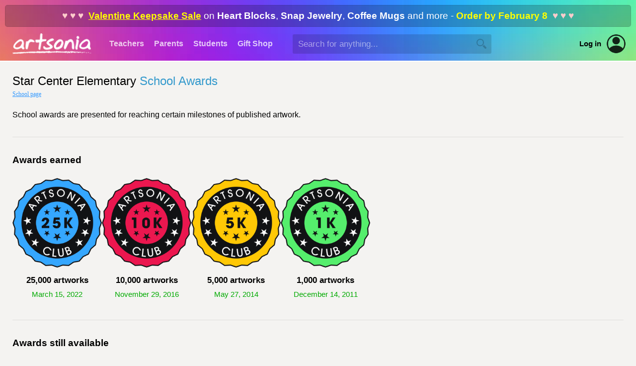

--- FILE ---
content_type: text/html; Charset=UTF-8
request_url: https://www.artsonia.com/schools/awards/awards.asp?id=8063
body_size: 7004
content:


<html>

<head>

	<title>Artsonia - Star Center Elementary - School Awards</title>
	
	<meta name="keywords" content="student, kid, art, museum, gallery, portfolio, artist, children, teacher, education, school, project, idea, art contest, lesson plan, artwork, child, painting, elementary, middle, high">
	<meta name="description" content="Artsonia is a gallery of student art portfolios where young artists (grades PK-12) display their art worldwide. We have a vibrant community of art teachers who also share their ideas and lesson plans.">
	
	<meta http-equiv="Content-Type" content="text/html; charset=iso-8859-1">

	
	<link rel="stylesheet" type="text/css" href="/shared/styles/main.css?v=20251130">
	
	
	<link rel="stylesheet" type="text/css" href="/shared/lib/load-awesome-1.1.0/css/ball-clip-rotate.min.css" />
	<link rel="stylesheet" type="text/css" href="/shared/styles/loaders.css" />
	
	
	
		<link type="text/css" href="/shared/jquery/jquery-ui-1.14.1/jquery-ui.min.css" rel="Stylesheet" />
		<script type="text/javascript" src="/shared/jquery/jquery-3.7.1.js"></script>
		<script type="text/javascript" src="/shared/jquery/jquery-ui-1.14.1/jquery-ui.min.js"></script>
		<script type="text/javascript" src="/shared/jquery/jquery.timers-1.2.js"></script>
		<script type="text/javascript" src="/shared/jquery/jquery.ui.touch-punch.min.js"></script>
		<script type="text/javascript" src="/shared/jquery/jquery.blockUI.js"></script>
		<script type="text/javascript" src="/shared/jquery/js.cookie.min.js"></script>
		<script type="text/javascript" src="/shared/jquery/artsonia.js?v=20240726b"></script>

		<script src="/shared/lib/sweetalert/sweetalert.min.js"></script>
		<link rel="stylesheet" type="text/css" href="/shared/lib/sweetalert/sweetalert.css">		

		
	<meta name="viewport" content="width=device-width, initial-scale=1, user-scalable=no"> 
	
	
	<script type="text/javascript">
	
		window.onerror = function (msg, url, line, col, error) {
		 
			let container = document.getElementById("ScriptError");
			if ( container ) {
				container.style.display = "";
				let output = document.getElementById("ScriptErrorDetails");
				if ( output ) {
					output.innerHTML = msg + "<br>";
					output.innerHTML += url + "<br>";
					output.innerHTML += "Line " + line + ", Col " + col + "<br>";
					output.innerHTML += error.message + "<br>";
					output.innerHTML += error.stack;
				}
			}
			
			try {
				var errorData = {
					errorMsg: msg,
					errorUrl : url,
					errorLocation: "line " + line + ", col " + col,
					errorObjMessage: error.message,
					errorObjStack: error.stack,
					url: document.location.href,
					sessionID: "2EA3E7B2E86D42E88AA857479C1B82B3",
					psessionID: "E0BB24C5A43249669735C8458EC312E0",
					authToken: "",
					authUserID: "",
					authUserType: "",
					cartID: ""
				};
				$.post("/shared/httperrors/client.asp", errorData); // , function(result) { });
			}
			catch(err) {
			}
			
			return false;
		}	
		
		$(function() {
		
			$(document).on("change", "select.hasPlaceholder", function() { updateSelect($(this)); });
			var $selects = $("select.hasPlaceholder");
			$selects.each(function() { updateSelect($(this)); });
			/*
			const observer = new MutationObserver( () => { $selects.trigger("mutated") });
			observer.observe($selects[1], { childList: true });
			$selects.on("mutated", (e) => { console.log("mutated"); updateSelect($(this)); });
			*/
			function updateSelect($select) {
				var val = $select.val();
				$select.css("color", val == "" || val == null ? "#ccc" : "inherit");
			}
			
			function scrubEmoji(str) {
				var result = str;
				if ( str !== undefined && str !== null ) {
					const emojiRegex = /[\u{1F600}-\u{1F64F}|\u{1F300}-\u{1F5FF}|\u{1F680}-\u{1F6FF}|\u{2600}-\u{26FF}|\u{2700}-\u{27BF}|\u{1F900}-\u{1F9FF}|\u{1F1E6}-\u{1F1FF}]/gu;
					result = result.replace(emojiRegex, "");
				}
				return result;
			}
			
			$("textarea, input[type='text']").keyup(checkEmoji).change(checkEmoji);
			
			function checkEmoji(e) {
				var $obj = $(e.target);
				var text = $obj.val();
				text2 = scrubEmoji(text);
				if ( text !== text2 ) {
					text2 = text2.replace(/  +/g, ' ');
					$obj.val(text2);
					$("<div class='emoji-warning' style='background:#f00;color:#fff;padding:5px 10px;font-family:arial;font-size:12px;font-weight:bold;border-radius:3px;margin-top:5px;position:absolute;'>Emoji are not allowed</div>")
						.insertAfter($obj)
						.delay(1000).fadeOut(1000, function() {
							$(this).remove();
						});
				}
			}
			
		});

	</script>
	
	

	<script language="javascript">
	
		$(function() {
		
			$("#CancelBtn").click(function() {
				if ( window.history.length > 0 && document.referrer.indexOf(window.location.host) !== -1) window.history.back(); else location.href = "";
			});
		
		});
		
	</script>
	
	<style>
	
		.badges-container {
			display:flex;
			align-items:flex-start;
			flex-wrap:wrap;
			gap: 20px 20px;
		}
	
		.badge {
			width:180px;
			height:250px;
			text-align:center;
			position: relative;
		}
		
		.badge-panel {
			width:180px;
			height:180px;
			transition-timing-function: ease;
			transition-duration: 300ms;
			transform: scale(1.0, 1.0);
		}

		.badge-icon {
			max-width: 180px;
			max-height: 180px;
			filter: grayscale(100%);
			opacity: 0.2;
			transition-timing-function: ease;
			transition-duration: 300ms;
		}
		
		.badge-labels {
			width: 180px;
			margin-top: 15px;
			font-family: arial;
		}
		
		.badge-label-name {
			text-align:center;
			font-weight:bold;
			color:#000;
			font-size:13pt;
		}
		
		.badge:hover .badge-panel {
			transform: scale(1.0, 1.0);
		}
		
		.badge:hover .badge-icon {
			opacity: 1.0;
			filter: grayscale(0%);
		}
		
		.badge-earned .badge-panel {
			transform: scale(1.0, 1.0);
		}
		
		.badge-earned .badge-icon {
			opacity: 1.0;
			filter: grayscale(0%);
		}

		.badge-earned:hover .badge-panel {
			transform: scale(1.0, 1.0);
		}
		
		@media only screen and (max-width: 48em) 
		{
			.badge {
				width:160px;
				height:220px;
			}
			
			.badge-panel {
				width:160px;
				height:160px;
			}

			.badge-icon {
				max-width: 160px;
				max-height: 160px;
			}
			
			.badge-labels {
				width: 160px;
				margin-top: 12px;
			}

			.badge-label-name {
				font-size:12pt;
			}

		}

	</style>
	
</head>

<body>



	<div id="HeaderWrapper">

		

		<a name="top"></a>

		

		<div id="header" class="header-standard header-xmas">

			
			<div class="headerPromoBanner" onclick="location.href='/gifts/'"><span class='show-for-large'><span style='color:#fcc;'>&hearts; &hearts; &hearts;&nbsp;&nbsp;</span><a href='/gifts/'>Valentine Keepsake Sale</a> on <b>Heart Blocks</b>, <b>Snap Jewelry</b>, <b>Coffee Mugs</b> and more - <b style='color:#ff0;'>Order by February 8</b><span style='color:#fcc;'>&nbsp;&nbsp;&hearts; &hearts; &hearts;</span></span><span class='show-for-small'><a href='/gifts/'>Valentines Sale</a> - Order by <span style='color:#ff0;'>February 8</span></span></div>
			

			<div class="show-for-large-flex" style="height:68px;display:flex;align-items:center;justify-content:flex-start;">
			
				<div style="min-width:210px;align-items:center;justify-content:center;display:flex;">
					<a href="/"><img src="/emails/system/templates/images/header-logo.png" width="160" height="42" border="0"></a>
				</div>
			
				<div class="headerTab "><a href="/teachers/">Teachers</a></div>
				<div class="headerTab "><a href="/parents/">Parents</a></div>
				<div class="headerTab "><a href="/class/">Students</a></div>
				<div class="headerTab "><a href="/gifts/">Gift&nbsp;Shop</a></div>
				
				
				<div id="HeaderSearchContainer" style="margin-left:30px;flex-grow:1;display:flex;align-items:center;">
					<input type="text" id="HeaderSearchText" value="" autocomplete="off" autocorrect="off" autocapitalize="off" spellcheck="false" placeholder="Search for anything..." size="40" maxlength="100" class="inputField" style="border:1px rgba(0,0,0,0) solid;background:rgba(0,0,0,0.15);width:100%;min-width:250px;max-width:400px;height:2.25em;color:#fff;" onkeydown="if (event.keyCode == 13) headerSearch('HeaderSearchText');">
					<img id="HeaderSearchBtn" src="/images/nav/search_magnify_tool.png" border="0" width="20" height="20" style="display:absolute;margin-left:-30px;filter:brightness(0);opacity:0.2;cursor:pointer;">
				</div>
				<div id="HeaderAltSearchToggle" style="display:none;flex-grow:1;margin-left:25px;align-items:center;">
					<img id="HeaderAltSearchToggleBtn" src="/images/nav/search_magnify_tool.png" border="0" width="20" height="20" style="filter:brightness(2);opacity:0.75;cursor:pointer;"  onclick="headerShowSmallSearch()">
				</div>
				
				<a class="hoverLink" style="margin-left:20px;color:#000;font-weight:bold;font-size:11pt;" href="/login.asp">Log in</a>
				<a style="margin-left:10px;margin-right:20px;" href="/login.asp"><div style='position:relative;width:40px;height:40px;border-radius:100%;background:transparent;overflow:hidden;opacity:0.85;'><img src='/images/icons/account.png' border='0' & width='40' height='40' style='border-radius:100%;'></div></a>
				

			</div>

			<div class="show-for-small" style="position:relative;z-index:102;height:68px;width:100%;">
				<div style="position:absolute;z-index:103;width:100%;height:68px;display:flex;flex-direction:column;align-items:center;justify-content:center;text-align:center;">
					
					<a href="/"><img src="/emails/system/templates/images/header-logo.png" border="0" style="width:50%;min-width:140px;max-width:160px;"></a>
					
				</div>
				<div style="position:absolute;z-index:104;left:5px;height:68px;width:48px;display:flex;align-items:center;gap:10px;">
					<img class="nav-small-menu-toggle" src="/images/nav/menu_slideover.png" width="48" height="48" border="0" style="cursor:pointer;filter:invert(1.0);" onclick="headerSmallMenu()">
					
					<img id="NavSmallSearchIcon" src="/images/nav/search_magnify_tool2.png" width="28" height="28" border="0" style="cursor:pointer;filter:invert(1.0);" onclick="headerShowSmallSearch()">
					
				</div>
				
			</div>

		</div>

		<div id="NavSmallMenuOverlay" style="position:absolute;z-index:998;display:none;left:0;top:0;bottom:0;right:0;width:100%;height:100%;background:rgba(0,0,0,0.6);">
			&nbsp;
		</div>
	
		<div id="NavSmallMenuContainer" style="position:absolute;z-index:999;display:none;margin-top:-60px;">
		
			<img class="nav-small-menu-toggle" src="/images/icons/close-plain.png" width="36" height="36" border="0" style="position:absolute;cursor:pointer;left:10px;top:10px;" onclick="headerSmallMenu()">

			
			<div style="height:35px;">&nbsp;</div>
			
			
			<ul style="margin-top:5px;">
				<li><a href="/">Homepage</a></li>
				<li><a href="/gifts/">Gift&nbsp;Shop</a></li>
				
				<li><a href="/teachers/">Teachers</a></li>
				
				<li><a href="/parents/">Parents</a></li>
				
				<li><a href="/class/">Students</a></li>
				
				<li style="border-bottom:0px;"><a href="/login.asp" style="color:#09f;">Account Login</a></li>
				
			</ul>
			
		</div>
		
		
		<div id="HeaderAltSearchContainer" style="background:#fff;display:none;padding:20px 25px;">
			<div style="display:flex;align-items:center;justify-content:space-between;">
				<div style="flex-grow:1;"><input type="text" id="HeaderAltSearchText" class="noFocusHighlight" value="" autocomplete="off" autocorrect="off" autocapitalize="off" spellcheck="false" placeholder="Search for anything..." size="40" maxlength="100" style="color:#000;background:#fff;width:100%;border:0px;font-size:14pt;font-family:arial;" onkeydown="if (event.keyCode == 13) document.getElementById('HeaderAltSearchBtn').click()"></div>
				<div style="margin-left:20px;"><span id="HeaderAltSearchBtn" onclick="headerSearch('HeaderAltSearchText')" style="cursor:pointer;"><img src="/images/nav/search_magnify_tool.png" border="0" width="24" height="24"></span></div>
			</div>
		</div>
		

		<style>
			.nav-verified {
				padding: 5px 8px;
				font-family:arial;
				font-size:11pt;
				display:flex;
				align-items:center;
				gap:7px;
				color: #0b0;
			}		
			.nav-verified img {
				filter: contrast(0.5) brightness(1.5) invert(0.7) sepia(0.5) hue-rotate(90deg) saturate(400%);
			}
			.nav-unverified {
				display: none;
				padding: 5px 8px;
				font-family:arial;
				font-size:11pt;
				/*display:flex;*/
				align-items:center;
				gap:7px;
				opacity: 0.5;
				border-radius: 5px;
			}
			.nav-unverified:hover {
				background: #eee;
				cursor: pointer;
				opacity: 1;
				color: #09f;
			}
		</style>

		<div id="NavProfilePopup" style="position:absolute;overflow:hidden;z-index:999;display:none;width:100%;margin-top:-60px;right:10px;max-width:350px;background:#fff;border-radius:10px;box-shadow: 0px 6px 12px rgba(0,0,0,0.5);">
		
			<img id="NavProfilePopupCloseBtn" src="/images/icons/close-plain.png" width="24" height="24" style="cursor:pointer;position:absolute;opacity:0.75;right:10px;top:10px;">
			
			<div style="margin-top:20px;display:flex;align-items:center;flex-direction:column;">
				<div></div>
				<div style="margin-top:10px;font-family:arial;font-size:15pt;"></div>
				<div style="margin-top:5px;font-family:arial;font-size:11pt;color:#666;text-align:center;">Unknown account type</div>
				
				<div style="padding:0 20px;margin-top:20px;font-family:arial;font-size:11pt;display:flex;align-items:center;justify-content:space-evenly;width:100%;gap:20px;">
					<a href="" style="font-weight:bold;" class="hoverLink">Dashboard</a>
					
					<a href="" style="color:#f00;" class="hoverLink">Log out</a>
				</div>
			</div>

			<div style="background:#f6f6f6;padding:12px 20px 14px;border-top:1px #eee solid;margin-top:25px;text-align:center;font-weight:normal;font-family:arial;font-size:11pt;display:flex;align-items:center;gap:10px;justify-content:center;">
				<a href="/accounts.asp" class="hoverLink"><img src="/images/icons/change-user.png" width="32" height="32" style="opacity:0.65;" border="0"></a>
				<a href="/accounts.asp" class="hoverLink">Switch to a different account</a>
			</div>
			
		</div>
				
		<script language="javascript">

			function headerSearch(id) {
				var txt = $("#"+id).val();
				txt = txt.replace(/^\s+|\s+$/g, "");
				if ( txt == "" ) {
					swal("","You did not type anything into the search box.","error");
				}
				else {
					location.href = "/search/_default.asp?q=" + escape(txt);
				}
			}
			
			$("#HeaderSearchBtn").click(function() {
				headerSearch("HeaderSearchText");
			});
			
			function headerSmallMenu() {
				var visible = $("#NavSmallMenuContainer").is(":visible");
				if ( visible ) $("#NavSmallMenuOverlay").fadeOut(250); else $("#NavSmallMenuOverlay").fadeIn(250);
				$("#NavSmallMenuContainer").toggle("slide", {direction:"left"}, 250);
				//$("#NavSmallMenuIcon").css("transform","rotate(" + ($("#NavSmallMenuContainer").is(":visible") ? "90" : "0") + "deg)");
			}
			
			function headerShowSmallSearch() {
				$("#NavSmallSearchIcon").hide();
				$("#HeaderAltSearchToggleBtn").hide();
				$("#HeaderAltSearchContainer").slideDown();
				$("#HeaderAltSearchText").focus();
			}
			
			$(".profile-container").click(function() {
				$("#NavProfilePopup").toggle();
			});
			
			$("#NavProfilePopupCloseBtn").click(function() {
				$("#NavProfilePopup").hide();
			});
			
			$(document).mouseup(function(event) 
			{
				var div = $("#NavProfilePopup");
				if (!div.is(event.target) && div.has(event.target).length === 0) div.hide();
			});

		</script>
		
		
		
	</div>

	<div id="page-new" style="border-top:2px #fff solid;">
		


<h1 class="textPageTitle" style="margin-bottom:5px;font-size:18pt;">
	<span style="font-weight:normal;">Star Center Elementary</span> 
	<span style="font-weight:normal;color:#39c;">School Awards</span>
</h1>
<div class="textNormal" style="margin-bottom:25px;">
	<a href="../school.asp?id=8063">School page</a>
</div>

<div style="font-family:arial;font-size:12pt;" class="textNormal">
	School awards are presented for reaching certain milestones of published artwork.
</div>

<div class="hline" style="margin:35px 0;">&nbsp;</div>

<div style="margin-top:0;font-family:arial;font-size:14pt;font-weight:bold;">
	Awards earned
</div>

	<div style="margin-top:25px;" class="badges-container">
		
		<a href="detail.asp?id=8063&badge=4" style="text-decoration:none;"><div class="badge badge-earned">
			
			<div class="badge-panel">
				<img class="badge-icon" src="../images/badges/4.png">
			</div>
			<div class="badge-labels">
				<div class="badge-label-name text-oneliner">25,000 artworks</div>
				<div style="margin-top:10px;text-align:center;color:#0a0;font-family:arial;font-size:11pt;">
					March 15, 2022
				</div>
			</div>
		</div></a>
		
		<a href="detail.asp?id=8063&badge=3" style="text-decoration:none;"><div class="badge badge-earned">
			
			<div class="badge-panel">
				<img class="badge-icon" src="../images/badges/3.png">
			</div>
			<div class="badge-labels">
				<div class="badge-label-name text-oneliner">10,000 artworks</div>
				<div style="margin-top:10px;text-align:center;color:#0a0;font-family:arial;font-size:11pt;">
					November 29, 2016
				</div>
			</div>
		</div></a>
		
		<a href="detail.asp?id=8063&badge=2" style="text-decoration:none;"><div class="badge badge-earned">
			
			<div class="badge-panel">
				<img class="badge-icon" src="../images/badges/2.png">
			</div>
			<div class="badge-labels">
				<div class="badge-label-name text-oneliner">5,000 artworks</div>
				<div style="margin-top:10px;text-align:center;color:#0a0;font-family:arial;font-size:11pt;">
					May 27, 2014
				</div>
			</div>
		</div></a>
		
		<a href="detail.asp?id=8063&badge=1" style="text-decoration:none;"><div class="badge badge-earned">
			
			<div class="badge-panel">
				<img class="badge-icon" src="../images/badges/1.png">
			</div>
			<div class="badge-labels">
				<div class="badge-label-name text-oneliner">1,000 artworks</div>
				<div style="margin-top:10px;text-align:center;color:#0a0;font-family:arial;font-size:11pt;">
					December 14, 2011
				</div>
			</div>
		</div></a>
		
	</div>
	

<div class="hline" style="margin:35px 0;">&nbsp;</div>

<div style="font-family:arial;font-size:14pt;font-weight:bold;">
	Awards still available
</div>

	<div style="margin-top:25px;" class="badges-container">
		
		<a href="detail.asp?id=8063&badge=5" style="text-decoration:none;"><div class="badge">
			
			<div class="badge-panel">
				<img class="badge-icon" src="../images/badges/5.png">
			</div>
			<div class="badge-labels">
				<div class="badge-label-name text-oneliner">50,000 artworks</div>
				<div style="margin-top:10px;text-align:center;color:#0a0;font-family:arial;font-size:11pt;">
					
					<span style="color:#aaa;">Not yet earned</span>
					
				</div>
			</div>
		</div></a>
		
		<a href="detail.asp?id=8063&badge=6" style="text-decoration:none;"><div class="badge">
			
			<div class="badge-panel">
				<img class="badge-icon" src="../images/badges/6.png">
			</div>
			<div class="badge-labels">
				<div class="badge-label-name text-oneliner">75,000 artworks</div>
				<div style="margin-top:10px;text-align:center;color:#0a0;font-family:arial;font-size:11pt;">
					
					<span style="color:#aaa;">Not yet earned</span>
					
				</div>
			</div>
		</div></a>
		
		<a href="detail.asp?id=8063&badge=7" style="text-decoration:none;"><div class="badge">
			
			<div class="badge-panel">
				<img class="badge-icon" src="../images/badges/7.png">
			</div>
			<div class="badge-labels">
				<div class="badge-label-name text-oneliner">100,000 artworks</div>
				<div style="margin-top:10px;text-align:center;color:#0a0;font-family:arial;font-size:11pt;">
					
					<span style="color:#aaa;">Not yet earned</span>
					
				</div>
			</div>
		</div></a>
		
		<a href="detail.asp?id=8063&badge=8" style="text-decoration:none;"><div class="badge">
			
			<div class="badge-panel">
				<img class="badge-icon" src="../images/badges/8.png">
			</div>
			<div class="badge-labels">
				<div class="badge-label-name text-oneliner">200,000 artworks</div>
				<div style="margin-top:10px;text-align:center;color:#0a0;font-family:arial;font-size:11pt;">
					
					<span style="color:#aaa;">Not yet earned</span>
					
				</div>
			</div>
		</div></a>
		
	</div>
	

		<div style="height:10px;">&nbsp;</div>

	</div>

		

	<div id="FooterWrapper" style="background:#f4f3f1;">

		<div style="height:1px;background:#ddd;overflow:hidden;margin:0 30px;">&nbsp;</div>

		<div id="footer" style="padding-top:25px;color:#888;">
			<div class="textNormal" style="color:#ccc;text-align:center;display:flex;align-items:center;justify-content:center;flex-wrap:wrap;gap:20px 40px;">
				
				<div style="display:flex;align-items:center;justify-content:center;flex-wrap:wrap;gap:20px 20px;">
					<a href="https://www.artsonia.com/about/" style="color:#666;" class="hoverLink">About us</a>
					<a href="https://www.artsonia.com/terms/"  style="color:#666;" class="hoverLink">Terms</a>
					<a href="https://www.artsonia.com/privacy/"  style="color:#333;font-weight:bold;" class="hoverLink">Privacy</a>
					<a href="https://www.artsonia.com/accessibility.asp"  style="color:#666;" class="hoverLink">Accessibility</a>
					<a href="https://www.artsonia.com/contact.asp"  style="color:#666;" class="hoverLink">Contact us</a>
					<a href="https://help.artsonia.com/hc/en-us/" style="color:#666;" class="hoverLink">Helpdesk</a>
				</div>
			</div>
			
			<div class="textNormal" style="margin-top:25px;display:flex;align-items:center;justify-content:center;">
				<div style="margin:0 5px;"><a href="https://www.facebook.com/artsonia"><img src="/emails/system/templates/images/icon-facebook.png" border="0" width="40" height="40"></a></div>
				<div style="margin:0 5px;"><a href="https://twitter.com/artsonia"><img src="/emails/system/templates/images/icon-twitter.png" border="0" width="40" height="40"></a></div>
				<div style="margin:0 5px;"><a href="https://pinterest.com/artsonia"><img src="/emails/system/templates/images/icon-pinterest.png" border="0" width="40" height="40"></a></div>
				<div style="margin:0 5px;"><a href="https://instagram.com/artsonia"><img src="/emails/system/templates/images/icon-instagram.png" border="0" width="40" height="40"></a></div>
				<div style="margin:0 5px;"><a href="https://www.tiktok.com/@artsoniaofficial"><img src="/emails/system/templates/images/icon-tiktok.png" border="0" width="40" height="40"></a></div>
			</div>
			
			<div class="textNormal" style="margin-top:25px;text-align:center;" align="center">
				&copy;2000-2026 Artsonia LLC. All rights reserved.
			</div>
			<div class="textNormal" style="font-size:8pt;margin-top:10px;text-align:center;margin-bottom:40px;">
				By using this website you agree to our <a href="/terms/" target="_blank" style="color:#999;">Terms of Service</a> and <a href="/privacy/" target="_blank" style="color:#999;">Privacy Policy</a>.
			</div>
			
		</div>

	</div>

	
				
</body>
</html>

